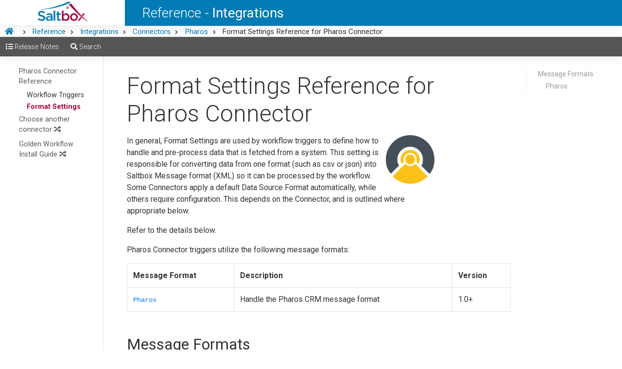

--- FILE ---
content_type: text/html
request_url: https://help.saltbox.io/docs/integrations/connectors/pharos/converters/
body_size: 3360
content:
<!doctype html>
<html lang="en">
  <head>
    <meta charset="utf-8">
<meta name="viewport" content="width=device-width, initial-scale=1, shrink-to-fit=no">
<meta name="description" content="">
<meta name="author" content="">
<meta name="generator" content="Jekyll v4.4.1">

<title>Format Settings Reference for Pharos Connector · Saltbox Help</title>

<!-- Bootstrap core CSS -->

<link href="/dist/css/bootstrap.css" rel="stylesheet">


<link href="https://fonts.googleapis.com/css?family=Roboto:100,300,400,400i,700,700i&display=swap" rel="stylesheet">
<link href="/assets/fontawesome/css/all.css" rel="stylesheet">

<!-- Documentation extras -->

<link href="https://cdn.jsdelivr.net/npm/docsearch.js@2/dist/cdn/docsearch.min.css" rel="stylesheet">

<link href="/assets/css/docs.min.css" rel="stylesheet">
<link href="/assets/css/main.css" rel="stylesheet">

<!-- Favicons -->
<!--
<link rel="apple-touch-icon" href="/assets/img/favicons/apple-touch-icon.png" sizes="180x180">
<link rel="icon" href="/assets/img/favicons/favicon-32x32.png" sizes="32x32" type="image/png">
<link rel="icon" href="/assets/img/favicons/favicon-16x16.png" sizes="16x16" type="image/png">
<link rel="manifest" href="/assets/img/favicons/manifest.json">
<link rel="mask-icon" href="/assets/img/favicons/safari-pinned-tab.svg" color="#563d7c">
<link rel="icon" href="/favicon.ico">
<meta name="msapplication-config" content="/assets/img/favicons/browserconfig.xml">
<meta name="theme-color" content="#563d7c">
-->
<link rel="apple-touch-icon" href="/assets/img/favicons/favicon.ico" sizes="126x126">
<link rel="icon" href="/assets/img/favicons/favicon.ico" sizes="32x32" type="image/x-icon">
<link rel="icon" href="/assets/img/favicons/favicon.ico" sizes="16x16" type="image/x-icon">
<link rel="manifest" href="/assets/img/favicons/manifest.json">
<link rel="icon" href="/assets/img/favicons/favicon.ico">
<meta name="theme-color" content="#007bb5">

<!-- Twitter -->
<meta name="twitter:card" content="summary">
<meta name="twitter:site" content="@">
<meta name="twitter:creator" content="@">
<meta name="twitter:title" content="Format Settings Reference for Pharos Connector">
<meta name="twitter:description" content="">
<meta name="twitter:image" content="https://help.saltbox.io">

<!-- Facebook -->
<meta property="og:url" content="https://help.saltbox.io/docs/integrations/connectors/pharos/converters/">
<meta property="og:title" content="Format Settings Reference for Pharos Connector">
<meta property="og:description" content="">
<meta property="og:type" content="website">
<meta property="og:image" content="http://help.saltbox.io">
<meta property="og:image:secure_url" content="https://help.saltbox.io">
<meta property="og:image:type" content="image/png">
<meta property="og:image:width" content="1200">
<meta property="og:image:height" content="630">


<!-- Algolia search -->
<script src="https://cdn.jsdelivr.net/npm/algoliasearch@4.5.1/dist/algoliasearch-lite.umd.js" integrity="sha256-EXPXz4W6pQgfYY3yTpnDa3OH8/EPn16ciVsPQ/ypsjk=" crossorigin="anonymous"></script>
<script src="https://cdn.jsdelivr.net/npm/instantsearch.js@4.8.3/dist/instantsearch.production.min.js" integrity="sha256-LAGhRRdtVoD6RLo2qDQsU2mp+XVSciKRC8XPOBWmofM=" crossorigin="anonymous"></script>
<link rel="stylesheet" href="https://cdn.jsdelivr.net/npm/instantsearch.css@7.3.1/themes/algolia-min.css" integrity="sha256-HB49n/BZjuqiCtQQf49OdZn63XuKFaxcIHWf0HNKte8=" crossorigin="anonymous">



<!-- Global site tag (gtag.js) - Google Analytics -->
<script async src="https://www.googletagmanager.com/gtag/js?id=UA-171779826-1"></script>
<script>
  window.dataLayer = window.dataLayer || [];
  function gtag(){dataLayer.push(arguments);}
  gtag('js', new Date());

  gtag('config', 'UA-171779826-1');
</script>

  </head>
  <body>
    <a id="skippy" class="sr-only sr-only-focusable" href="#content">
      <div class="container">
        <span class="skiplink-text">Skip to main content</span>
      </div>
    </a>

    <div class="modal fade p-1" id="imagemodal" tabindex="-1" role="dialog" aria-labelledby="myModalLabel" aria-hidden="true">
      <div class="modal-dialog">
        <div class="modal-content"> 
          <div class="modal-header">
            <button type="button" class="close" data-dismiss="modal"><span aria-hidden="true">&times;</span><span class="sr-only">Close</span></button>
          </div>             
          <div class="modal-body">
            <img src="" class="imagepreview" >
          </div>
        </div>
      </div>
    </div>

    

    <header class="navbar navbar-expand navbar-dark flex-column flex-md-row bd-navbar p-0">
  <a class="navbar-brand mr-0 mr-md-2 p-0" href="https://saltbox.io" target="_blank" aria-label="Saltbox Help">
    <img src="/assets/img/logo2x.png">
  </a>

  <h1>Reference - <strong>Integrations</strong></h1>
<!--
  <ul class="navbar-nav flex-row ml-md-auto d-none d-md-flex">
    <li class="nav-item dropdown">
      <a class="nav-item nav-link dropdown-toggle mr-md-2" href="#" id="bd-versions" data-toggle="dropdown" aria-haspopup="true" aria-expanded="false">
        v1.1
      </a>
      <div class="dropdown-menu dropdown-menu-right" aria-labelledby="bd-versions">
        <a class="dropdown-item active" href="/help/1.1/">Latest (1.1)</a>
        <a class="dropdown-item" href="/help/1.0/">v1.0</a>
      </div>
    </li>
-->
  </ul>
</header>
<nav class="navbar navbar-expand navbar-light flex-column flex-md-row bd-navbar p-0">
  
<div class="breadcrumbs">
  <ul class="navbar-nav bd-navbar-nav flex-wrap flex-sm-nowrap">
    <li class="nav-item">

<a href="/"> <i class="fas fa-home"></i> </a>
    </li>








<li class="nav-item">
    
    <i class="fas fa-chevron-right"></i> <a href="/docs/">Reference</a>
    
</li>








<li class="nav-item">
    
    <i class="fas fa-chevron-right"></i> <a href="/docs/integrations/">Integrations</a>
    
</li>








<li class="nav-item">
    
    <i class="fas fa-chevron-right"></i> <a href="/docs/integrations/connectors/">Connectors</a>
    
</li>








<li class="nav-item">
    
    <i class="fas fa-chevron-right"></i> <a href="/docs/integrations/connectors/pharos/">Pharos</a>
    
</li>








<li class="nav-item">
    
    <i class="fas fa-chevron-right"></i> Format Settings Reference for Pharos Connector
    
</li>

</ul>
</div>
</nav>
<nav class="navbar navbar-expand navbar-dark-2 flex-column flex-md-row bd-navbar p-0">
  <div class="main-nav">
    <ul class="navbar-nav bd-navbar-nav flex-wrap flex-sm-nowrap">
<!--
      <li class="nav-item">
        <a class='nav-link ' href="/"><i class="fas fa-graduation-cap"></i> Learning Hub</a>
      </li>
      <li class="nav-item">
        <a class='nav-link ' href="/help/" ><i class="fas fa-hands-helping"></i> Help Articles</a>
      </li>
      <li class="nav-item">
        <a class='nav-link ' href="/docs/" ><i class="fas fa-book-open"></i> Reference</a>
      </li>
-->
      <li class="nav-item">
        <a class='nav-link ' href="/release-notes/" ><i class="fas fa-list"></i> Release Notes</a>
      </li>
      <li class="nav-item">
        <a class='nav-link ' href="/search/?prod_help%5BrefinementList%5D%5Bsearch_facet_content_type%5D%5B0%5D=Help%20Articles" ><i class="fas fa-search"></i> Search</a>
      </li>
      <!--
      <li class="nav-item">
        <a class="nav-link active" href="/training/1.1/getting-started/introduction/" >Training</a>
      </li>
      -->
    </ul>
  </div>

</nav>

    <div class="container-fluid">
      <div class="row flex-xl-nowrap">
        <div class="col-12 col-md-3 col-xl-2 bd-sidebar">
          


<nav class="sb-links" id="sb-article-nav">
  <div class="sb-toc-item">
    <ul class="nav sb-sidenav"><li><a href="/docs/integrations/connectors/pharos/">
            Pharos Connector Reference 
          </a><ul>
        <li><a href="/docs/integrations/connectors/pharos/workflow-triggers/">
              Workflow Triggers 
            </a><li class="active sb-sidenav-active"><a href="/docs/integrations/connectors/pharos/converters/">
              Format Settings 
            </a></ul></li><li><a href="/help/integrations/connectors/">
            Choose another connector <i class="fas fa-random"></i> 
          </a></li><li><a href="/help/integrations/connectors/golden-workflows/quick-start/">
            Golden Workflow Install Guide <i class="fas fa-random"></i> 
          </a></li></ul>
  </div>
</nav>

        </div>


        
          <div class="d-none d-xl-block col-xl-2 bd-toc">
            <ul class="section-nav">
<li class="toc-entry toc-h2"><a href="#message-formats">Message Formats</a>
<ul>
<li class="toc-entry toc-h3"><a href="#pharos">Pharos</a></li>
</ul>
</li>
</ul>
          </div>
        

        <main class="col-12 col-md-9 col-xl-8 py-md-3 pl-md-5 bd-content" role="main">
          <h1 class="bd-title" id="content">Format Settings Reference for Pharos Connector</h1>
            
          

          <p class="bd-lead"></p>
          <p><img src="/assets/img/integrations/connector-logos/pharos.png" class="img-logo" /></p>

<p>In general, Format Settings are used by workflow triggers to define how to handle and pre-process data that is fetched from a system. This setting is responsible for converting data from one format (such as csv or json) into Saltbox Message format (XML) so it can be processed by the workflow. Some Connectors apply a default Data Source Format automatically, while others require configuration. This depends on the Connector, and is outlined where appropriate below.</p>

<p>Refer to the details below.</p>

<p>Pharos Connector triggers utilize the following message formats:</p>

<table>
  <thead>
    <tr>
      <th>Message Format</th>
      <th>Description</th>
      <th>Version</th>
    </tr>
  </thead>
  <tbody>
    <tr>
      <td><a href="#pharos"><code class="language-plaintext highlighter-rouge">Pharos</code></a></td>
      <td>Handle the Pharos CRM message format.</td>
      <td>1.0+</td>
    </tr>
  </tbody>
</table>

<h2 id="message-formats">Message Formats</h2>
<h3 id="pharos">Pharos</h3>

<table>
  <thead>
    <tr>
      <th>Message Format</th>
      <th>Description</th>
      <th>Version</th>
    </tr>
  </thead>
  <tbody>
    <tr>
      <td><code class="language-plaintext highlighter-rouge">Pharos</code></td>
      <td>Handle the Pharos CRM message format.</td>
      <td>1.0+</td>
    </tr>
  </tbody>
</table>


        </main>
      </div>
    </div>

    <script src="https://code.jquery.com/jquery-3.2.1.slim.min.js" integrity="sha384-KJ3o2DKtIkvYIK3UENzmM7KCkRr/rE9/Qpg6aAZGJwFDMVNA/GpGFF93hXpG5KkN" crossorigin="anonymous"></script>
<script>window.jQuery || document.write('<script src="/assets/js/vendor/jquery-slim.min.js"><\/script>')</script>

<script src="/assets/js/vendor/popper.min.js"></script><script src="/dist/js/bootstrap.js"></script><script src="https://cdn.jsdelivr.net/npm/docsearch.js@2/dist/cdn/docsearch.min.js"></script><script src="/assets/js/vendor/anchor.min.js"></script>
  <script src="/assets/js/vendor/clipboard.min.js"></script>
  <script src="/assets/js/vendor/holder.min.js"></script>
  <script src="/assets/js/src/application.js"></script>
  <script src="/assets/js/src/ie-emulation-modes-warning.js"></script>
  <script src="/assets/js/src/pwa.js"></script>
<script>
$(function() {
		$('.lightbox').on('click', function() {
			$('.imagepreview').attr('src', $(this).find('img').attr('src'));
			$('#imagemodal').modal('show');   
		});		
});
</script>

  </body>
</html>


--- FILE ---
content_type: text/css
request_url: https://help.saltbox.io/assets/css/main.css
body_size: 3447
content:
/* #007bb5; */
/* #007bb5; */
/* #007bb5; */
body {
  background: #ffffff;
  color: #333;
  font-family: Roboto, "Helvetica Neue", sans-serif; }

.bd-content p a {
  text-decoration: none;
  border-bottom: 1px solid #ae003d; }

.bd-content p a:hover {
  text-decoration: none;
  border-bottom: 2px solid #ae003d; }

.navbar-dark {
  background: #007bb5; }

.navbar-dark-2 {
  background: #555; }

.navbar-brand {
  background-color: #ffffff;
  padding-top: 0;
  padding-bottom: 0;
  display: block;
  width: 100%;
  text-align: center; }

.navbar-brand img {
  max-height: 53px; }

.bd-navbar {
  min-height: unset; }

nav.bd-navbar {
  position: unset; }

.navbar h1 {
  color: white;
  font-size: 1.75em;
  padding-top: 0;
  margin-top: .25em;
  margin-left: 1em;
  font-weight: 300; }

.bd-navbar .navbar-nav .nav-link {
  color: #ffffff; }

.navbar-dark-2.bd-navbar {
  position: unset; }

.bd-navbar .nav-link {
  font-weight: 300;
  font-size: .9rem;
  margin: .1rem .25rem; }

.navbar-light {
  background: #ffffff;
  color: #333;
  border-top: 1px solid #eee; }

.navbar-light .nav-link {
  background: #ffffff;
  color: #333; }

.navbar-light .nav-link:hover {
  text-decoration: underline; }

.breadcrumbs .nav-item {
  color: #333;
  font-size: .95rem;
  font-weight: light;
  white-space: nowrap; }

.breadcrumbs i {
  margin: 0 .6rem;
  font-size: .6rem; }

.breadcrumbs a {
  color: #007bb5; }

.breadcrumbs a i {
  color: #007bb5;
  font-size: 1rem; }

.navbar-dark-2 .nav-link.active, .navbar-dark-2 .nav-link:hover {
  background-color: #ae003d !important;
  color: #ffffff; }

.sb-doc-card {
  text-align: center; }

.sb-doc-card-link {
  display: block;
  text-align: center; }

.sb-doc-card-link-img {
  text-align: center; }

.sb-doc-card-link-img img {
  max-width: 100%;
  max-height: 200px; }

.sb-doc-listing .sb-doc-listing-link-img img {
  max-width: 100px;
  max-height: 100px; }

.sb-doc-card:nth-of-type(2n), .sb-doc-card-no-hover:nth-of-type(2n):hover {
  background: #ffffff; }

.sb-doc-card:nth-of-type(2n+1), .sb-doc-card-no-hover:nth-of-type(2n+1):hover {
  background: #d9d9d9;
  color: #333; }

.sb-doc-listing:nth-of-type(2n), .sb-doc-listing-no-hover:nth-of-type(2n):hover {
  background: #ffffff; }

.sb-doc-listing:nth-of-type(2n+1), .sb-doc-listing-no-hover:nth-of-type(2n+1):hover {
  background: #d9d9d9;
  color: #333; }

.cardset-small .sb-doc-card, .cardset-small .sb-doc-card-no-hover:hover {
  background: #ffffff !important;
  border: 3px solid #ffffff; }

.cardset-small .sb-doc-card:hover {
  border-color: #ae003d;
  color: black !important; }

.cardset-small .sb-doc-card-no-hover:hover {
  border-color: #ffffff; }

.cardset-small a:hover {
  color: black !important; }

.sb-doc-card a, .sb-doc-listing a {
  text-decoration: none;
  color: #333; }

.cardset-small .sb-doc-card a {
  color: #999; }

.sb-doc-card:hover a, .sb-doc-card:hover a i,
.sb-doc-listing:hover a, .sb-doc-listing:hover a i {
  text-decoration: none;
  color: #ffffff; }

.sb-doc-card.sb-doc-card-no-hover:hover a,
.sb-doc-listing.sb-doc-listing-no-hover:hover a {
  color: #333; }

.sb-doc-card.sb-doc-card-no-hover a:hover,
.sb-doc-listing.sb-doc-listing-no-hover a:hover {
  text-decoration: underline;
  color: #ae003d; }

.sb-doc-card i {
  margin-top: 1rem;
  font-size: 3rem;
  margin-bottom: 1rem;
  color: #007bb5; }

.sb-doc-listing i {
  margin-top: .5rem;
  font-size: 1rem;
  margin-bottom: .5rem;
  color: #007bb5;
  vertical-align: middle; }

.sb-doc-listing h2 i {
  margin: .25rem 0 .25rem -1.75rem;
  font-size: 1.25rem;
  color: #007bb5;
  vertical-align: middle; }

.sb-doc-card h2,
.sb-doc-listing h2 {
  font-size: 2rem; }

.cardset-mini .sb-doc-card h2 {
  font-size: 1rem; }

.cardset-small .sb-doc-card h2 {
  font-size: 1rem; }

i.saltbox-logo {
  display: block;
  height: 102px;
  background-image: url("/assets/img/logo2x.png");
  background-position: top center;
  background-size: 200px;
  background-repeat: no-repeat; }

.bd-sidebar {
  overflow: auto; }

.sb-doc-card:hover i.saltbox-logo {
  background-image: url("/assets/img/logo2x-white.png"); }

.sb-doc-card .header-image {
  max-width: 100%;
  max-height: 100px;
  margin-top: 2px; }

.sb-doc-listing .header-image {
  max-width: 100%;
  max-height: 125px; }

.sb-doc-card-content p, .sb-doc-card-content h2 {
  padding: 0 10px; }

.sb-doc-card-content h2 {
  padding-top: 6px; }

.sb-doc-listing-content {
  text-align: center;
  padding-bottom: 20px; }

.sb-doc-listing-content p, .sb-doc-listing-content h2 {
  text-align: left;
  padding: 0 44px; }

.sb-doc-listing-content h2 {
  padding-top: 20px; }

.sb-doc-card-link:hover .header-image, .sb-doc-listing-link:hover .header-image {
  filter: grayscale(100%) invert(100%) sepia(100%) hue-rotate(105deg) saturate(250%) invert(100%); }

.sb-doc-card-link:hover .header-image.lightened, .sb-doc-listing-link:hover .header-image.lightened {
  filter: grayscale(100%) brightness(150%) invert(100%) sepia(100%) hue-rotate(105deg) saturate(250%) invert(100%); }

.sb-doc-card-link:hover .header-image.colorized, .sb-doc-listing-link:hover .header-image.colorized {
  filter: grayscale(100%) brightness(100%) invert(70%) sepia(100%) hue-rotate(110deg) saturate(145%) invert(100%) brightness(190%); }

.sb-doc-card-link:hover .header-image.inverted, .sb-doc-listing-link:hover .header-image.inverted {
  filter: grayscale(100%) sepia(100%) hue-rotate(105deg) saturate(250%) invert(100%); }

.sb-doc-card-link:hover .header-image.whitewashed, .sb-doc-listing-link:hover .header-image.whitewashed {
  filter: grayscale(100%) brightness(10000%); }

.sb-doc-card-spacer {
  height: 190px; }

.sb-doc-card-spacer-xl {
  height: 420px; }

.cardset {
  background-color: white; }

.cardset-help-sm {
  height: 250px;
  background: #0a4b69;
  color: #ffffff; }

.cardset-help-md {
  background: #0a4b69;
  color: #ffffff; }

.cardset-help-lg {
  background: #0a4b69;
  color: #ffffff; }

.cardset-help-sm h2 {
  margin-top: 2rem; }

.cardset-help-md h2 {
  margin-top: 5rem; }

.cardset-help-lg h2 {
  margin-top: 5rem; }

.cardset {
  max-width: unset; }

.cardset-release-notes {
  background-color: #007bb5; }

.icon-big {
  font-size: 5rem !important; }

.icon-small {
  font-size: 1rem !important; }

.icon-white {
  color: white !important; }

.img-help {
  border: 1px solid #d9d9d9; }

.img-logo {
  max-width: 100px;
  max-height: 256px;
  float: right;
  margin-bottom: 10px; }

.sb-doc-card .featured, .sb-doc-card .versioned,
.sb-doc-listing .featured, .sb-doc-listing .versioned,
.hit-name .versioned {
  background: #ae003d;
  color: #ffffff;
  padding: .25rem;
  border-radius: .5rem;
  border: 1px solid #ae003d;
  font-weight: normal; }

.sb-doc-card:hover .featured, .sb-doc-card:hover .versioned,
.sb-doc-listing:hover .featured, .sb-doc-listing:hover .versioned,
.ais-Hits-item:hover .hit-name .versioned {
  background: #ae003d;
  border: 1px solid #ffffff;
  background: #ffffff;
  color: #ae003d;
  border: 1px solid #ae003d; }

.sb-doc-card:hover .featured .icon-accent-hover,
.sb-doc-card:hover .versioned .icon-accent-hover,
.sb-doc-listing:hover .featured .icon-accent-hover,
.sb-doc-listing:hover .versioned .icon-accent-hover {
  color: #ae003d !important; }

.sb-doc-card .versioned,
.sb-doc-listing .versioned {
  border-color: #ffffff; }

.versioned.v1-0, .versioned.v1-4 {
  background-color: #333; }

.versioned.v1-1, .versioned.v1-5 {
  background-color: #888; }

.versioned.v1-2, .versioned.v1-6 {
  background-color: #222; }

.versioned.v1-3, .versioned.v1-7 {
  background-color: #666; }

.release-notes-date-stamp {
  width: 100%;
  padding: 8px;
  background: #007bb5;
  color: #ffffff; }

.cardset-help, .cardset-docs, .cardset-learning-hub, .cardset-release-notes,
.cardset-help-connectors {
  background-repeat: none;
  background-size: cover; }

.cardset-help h1, .cardset-help h2, .cardset-help p,
.cardset-docs h1, .cardset-docs h2, .cardset-docs p,
.cardset-learning-hub h1, .cardset-learning-hub h2, .cardset-learning-hub p,
.cardset-release-notes h1, .cardset-release-notes h2, .cardset-release-notes p,
.cardset-help-connectors h1, .cardset-help-connectors h2, .cardset-help-connectors p,
.cardset-docs-connectors h1, .cardset-docs-connectors h2, .cardset-docs-connectors p {
  background: rgba(10, 75, 105, 0.5);
  padding: 0 .5rem;
  display: inline-block; }

.cardset-help {
  background-image: url("/assets/img/help-1.jpg"); }

.cardset-help-connectors {
  background-image: url("/assets/img/connectors-1.jpg"); }

.cardset-docs {
  background-image: url("/assets/img/reference-2.jpg"); }

.cardset-docs-connectors {
  background-image: url("/assets/img/connectors-1.jpg"); }

.cardset-learning-hub {
  background-image: url("/assets/img/learning-1.jpg"); }

.cardset-release-notes {
  background-image: url("/assets/img/release-notes-1.jpg"); }

nav.sb-links {
  display: block;
  margin-top: 1rem; }

nav.sb-links .nav {
  display: block; }

nav.sb-links .active > a, .sb-sidenav-active > a {
  font-weight: bold !important;
  color: #ae003d !important; }

nav.sb-links a {
  text-decoration: none;
  border-bottom: 1px solid #ffffff;
  color: #333; }

nav.sb-links a:hover {
  text-decoration: none;
  border-bottom: 1px solid #ae003d;
  font-weight: bold;
  color: #ae003d; }

nav.sb-links ul ul li {
  list-style: none; }

nav.sb-links .sb-nav-section {
  list-style: none;
  padding: .25rem 1.5rem;
  font-size: 90%;
  background-color: #f9f9f9;
  display: block; }

nav.sb-links ul ul li a {
  font-size: 90%; }

.imagepreview {
  max-width: 100%; }

#imagemodal .modal-dialog {
  max-width: unset !important;
  text-align: center; }

/*sm*/
@media (min-width: 576px) {
  .sb-doc-card:nth-of-type(4n+1),
  .sb-doc-card-no-hover:nth-of-type(4n+1):hover {
    background: #d9d9d9;
    color: #333; }

  .sb-doc-card:nth-of-type(4n+2),
  .sb-doc-card-no-hover:nth-of-type(4n+2):hover {
    background: #ffffff; }

  .sb-doc-card:nth-of-type(4n+3),
  .sb-doc-card-no-hover:nth-of-type(4n+3):hover {
    background: #ffffff; }

  .sb-doc-card:nth-of-type(4n),
  .sb-doc-card-no-hover:nth-of-type(4n):hover {
    background: #d9d9d9;
    color: #333; } }
/*md*/
@media (min-width: 768px) {
  .sb-doc-card:nth-of-type(2n+1), .sb-doc-card-no-hover:nth-of-type(2n+1):hover {
    background: #d9d9d9;
    color: #333; }

  .sb-doc-card:nth-of-type(2n), .sb-doc-card-no-hover:nth-of-type(2n):hover {
    background: #ffffff; }

  .navbar-brand {
    display: inline-block;
    width: auto; }

  .navbar-brand img {
    margin: -2px 75px 2px 75px; } }
/*lg*/
@media (min-width: 992px) {
  .sb-doc-card:nth-of-type(8n+1),
  .sb-doc-card-no-hover:nth-of-type(8n+1):hover {
    background: #d9d9d9;
    color: #333; }

  .sb-doc-card:nth-of-type(8n+2),
  .sb-doc-card-no-hover:nth-of-type(8n+2):hover {
    background: #ffffff; }

  .sb-doc-card:nth-of-type(8n+3),
  .sb-doc-card-no-hover:nth-of-type(8n+3):hover {
    background: #d9d9d9;
    color: #333; }

  .sb-doc-card:nth-of-type(8n+4),
  .sb-doc-card-no-hover:nth-of-type(8n+4):hover {
    background: #ffffff; }

  .sb-doc-card:nth-of-type(8n+5),
  .sb-doc-card-no-hover:nth-of-type(8n+5):hover {
    background: #ffffff; }

  .sb-doc-card:nth-of-type(8n+6),
  .sb-doc-card-no-hover:nth-of-type(8n+6):hover {
    background: #d9d9d9;
    color: #333; }

  .sb-doc-card:nth-of-type(8n+7),
  .sb-doc-card-no-hover:nth-of-type(8n+7):hover {
    background: #ffffff; }

  .sb-doc-card:nth-of-type(8n),
  .sb-doc-card-no-hover:nth-of-type(8n):hover {
    background: #d9d9d9;
    color: #333; } }
/*xl*/
@media (min-width: 1200px) {
  .sb-doc-card:nth-of-type(4n+1),
  .sb-doc-card-no-hover:nth-of-type(4n+1):hover {
    background: #d9d9d9;
    color: #333; }

  .sb-doc-card:nth-of-type(4n+2),
  .sb-doc-card-no-hover:nth-of-type(4n+2):hover {
    background: #ffffff; }

  .sb-doc-card:nth-of-type(4n+3),
  .sb-doc-card-no-hover:nth-of-type(4n+3):hover {
    background: #ffffff; }

  .sb-doc-card:nth-of-type(4n),
  .sb-doc-card-no-hover:nth-of-type(4n):hover {
    background: #d9d9d9;
    color: #333; } }
.sb-doc-card:hover,
.sb-doc-listing:hover {
  background: #ae003d;
  transition: 0.5s ease; }

.stub-warning p {
  color: #ffffff;
  background: #a6a6a6;
  border: solid 1px #595959;
  border-radius: .5rem; }

/* connector sprite map - 32x32 sprites*/
.connector-map {
  object-fit: none;
  object-position: 0 0;
  width: 32px;
  height: 32px; }

.connector-map-0-0 {
  object-position: 0 0; }

.connector-map-0-1 {
  object-position: 0 -32px; }

.connector-map-0-2 {
  object-position: 0 -64px; }

.connector-map-0-3 {
  object-position: 0 -96px; }

.connector-map-0-4 {
  object-position: 0 -128px; }

.connector-map-0-5 {
  object-position: 0 -160px; }

.connector-map-0-6 {
  object-position: 0 -192px; }

.connector-map-0-7 {
  object-position: 0 -224px; }

.connector-map-0-8 {
  object-position: 0 -256px; }

.connector-map-0-9 {
  object-position: 0 -288px; }

.connector-map-0-10 {
  object-position: 0 -320px; }

.connector-map-0-11 {
  object-position: 0 -352px; }

.connector-map-0-12 {
  object-position: 0 -384px; }

.connector-map-1-0 {
  object-position: -32px 0; }

.connector-map-1-1 {
  object-position: -32px -32px; }

.connector-map-1-2 {
  object-position: -32px -64px; }

.connector-map-1-3 {
  object-position: -32px -96px; }

.connector-map-1-4 {
  object-position: -32px -128px; }

.connector-map-1-5 {
  object-position: -32px -160px; }

.connector-map-1-6 {
  object-position: -32px -192px; }

.connector-map-1-7 {
  object-position: -32px -224px; }

.connector-map-1-8 {
  object-position: -32px -256px; }

.connector-map-1-9 {
  object-position: -32px -288px; }

.connector-map-1-10 {
  object-position: -32px -320px; }

.connector-map-1-11 {
  object-position: -32px -352px; }

.connector-map-1-12 {
  object-position: -32px -384px; }

.connector-map-2-0 {
  object-position: -64px 0; }

.connector-map-2-1 {
  object-position: -64px -32px; }

.connector-map-2-2 {
  object-position: -64px -64px; }

.connector-map-2-3 {
  object-position: -64px -96px; }

.connector-map-2-4 {
  object-position: -64px -128px; }

.connector-map-2-5 {
  object-position: -64px -160px; }

.connector-map-2-6 {
  object-position: -64px -192px; }

.connector-map-2-7 {
  object-position: -64px -224px; }

.connector-map-2-8 {
  object-position: -64px -256px; }

.connector-map-2-9 {
  object-position: -64px -288px; }

.connector-map-2-10 {
  object-position: -64px -320px; }

.connector-map-2-11 {
  object-position: -64px -352px; }

.connector-map-2-12 {
  object-position: -64px -384px; }

.connector-map-3-0 {
  object-position: -96px 0; }

.connector-map-3-1 {
  object-position: -96px -32px; }

.connector-map-3-2 {
  object-position: -96px -64px; }

.connector-map-3-3 {
  object-position: -96px -96px; }

.connector-map-3-4 {
  object-position: -96px -128px; }

.connector-map-3-5 {
  object-position: -96px -160px; }

.connector-map-3-6 {
  object-position: -96px -192px; }

.connector-map-3-7 {
  object-position: -96px -224px; }

.connector-map-3-8 {
  object-position: -96px -256px; }

.connector-map-3-9 {
  object-position: -96px -288px; }

.connector-map-3-10 {
  object-position: -96px -320px; }

.connector-map-3-11 {
  object-position: -96px -352px; }

.connector-map-3-12 {
  object-position: -96px -384px; }

.connector-map-4-0 {
  object-position: -128px 0; }

.connector-map-4-1 {
  object-position: -128px -32px; }

.connector-map-4-2 {
  object-position: -128px -64px; }

.connector-map-4-3 {
  object-position: -128px -96px; }

.connector-map-4-4 {
  object-position: -128px -128px; }

.connector-map-4-5 {
  object-position: -128px -160px; }

.connector-map-4-6 {
  object-position: -128px -192px; }

.connector-map-4-7 {
  object-position: -128px -224px; }

.connector-map-4-8 {
  object-position: -128px -256px; }

.connector-map-4-9 {
  object-position: -128px -288px; }

.connector-map-4-10 {
  object-position: -128px -320px; }

.connector-map-4-11 {
  object-position: -128px -352px; }

.connector-map-4-12 {
  object-position: -128px -384px; }

.connector-map-5-0 {
  object-position: -160px 0; }

.connector-map-5-1 {
  object-position: -160px -32px; }

.connector-map-5-2 {
  object-position: -160px -64px; }

.connector-map-5-3 {
  object-position: -160px -96px; }

.connector-map-5-4 {
  object-position: -160px -128px; }

.connector-map-5-5 {
  object-position: -160px -160px; }

.connector-map-5-6 {
  object-position: -160px -192px; }

.connector-map-5-7 {
  object-position: -160px -224px; }

.connector-map-5-8 {
  object-position: -160px -256px; }

.connector-map-5-9 {
  object-position: -160px -288px; }

.connector-map-5-10 {
  object-position: -160px -320px; }

.connector-map-5-11 {
  object-position: -160px -352px; }

.connector-map-5-12 {
  object-position: -160px -384px; }

.connector-map-6-0 {
  object-position: -192px 0; }

.connector-map-6-1 {
  object-position: -192px -32px; }

.connector-map-6-2 {
  object-position: -192px -64px; }

.connector-map-6-3 {
  object-position: -192px -96px; }

.connector-map-6-4 {
  object-position: -192px -128px; }

.connector-map-6-5 {
  object-position: -192px -160px; }

.connector-map-6-6 {
  object-position: -192px -192px; }

.connector-map-6-7 {
  object-position: -192px -224px; }

.connector-map-6-8 {
  object-position: -192px -256px; }

.connector-map-6-9 {
  object-position: -192px -288px; }

.connector-map-6-10 {
  object-position: -192px -320px; }

.connector-map-6-11 {
  object-position: -192px -352px; }

.connector-map-6-12 {
  object-position: -192px -384px; }

.connector-map-7-0 {
  object-position: -224px 0; }

.connector-map-7-1 {
  object-position: -224px -32px; }

.connector-map-7-2 {
  object-position: -224px -64px; }

.connector-map-7-3 {
  object-position: -224px -96px; }

.connector-map-7-4 {
  object-position: -224px -128px; }

.connector-map-7-5 {
  object-position: -224px -160px; }

.connector-map-7-6 {
  object-position: -224px -192px; }

.connector-map-7-7 {
  object-position: -224px -224px; }

.connector-map-7-8 {
  object-position: -224px -256px; }

.connector-map-7-9 {
  object-position: -224px -288px; }

.connector-map-7-10 {
  object-position: -224px -320px; }

.connector-map-7-11 {
  object-position: -224px -352px; }

.connector-map-7-12 {
  object-position: -224px -384px; }

.connector-map-8-0 {
  object-position: -256px 0; }

.connector-map-8-1 {
  object-position: -256px -32px; }

.connector-map-8-2 {
  object-position: -256px -64px; }

.connector-map-8-3 {
  object-position: -256px -96px; }

.connector-map-8-4 {
  object-position: -256px -128px; }

.connector-map-8-5 {
  object-position: -256px -160px; }

.connector-map-8-6 {
  object-position: -256px -192px; }

.connector-map-8-7 {
  object-position: -256px -224px; }

.connector-map-8-8 {
  object-position: -256px -256px; }

.connector-map-8-9 {
  object-position: -256px -288px; }

.connector-map-8-10 {
  object-position: -256px -320px; }

.connector-map-8-11 {
  object-position: -256px -352px; }

.connector-map-8-12 {
  object-position: -256px -384px; }

.connector-map-9-0 {
  object-position: -288px 0; }

.connector-map-9-1 {
  object-position: -288px -32px; }

.connector-map-9-2 {
  object-position: -288px -64px; }

.connector-map-9-3 {
  object-position: -288px -96px; }

.connector-map-9-4 {
  object-position: -288px -128px; }

.connector-map-9-5 {
  object-position: -288px -160px; }

.connector-map-9-6 {
  object-position: -288px -192px; }

.connector-map-9-7 {
  object-position: -288px -224px; }

.connector-map-9-8 {
  object-position: -288px -256px; }

.connector-map-9-9 {
  object-position: -288px -288px; }

.connector-map-9-10 {
  object-position: -288px -320px; }

.connector-map-9-11 {
  object-position: -288px -352px; }

.connector-map-9-12 {
  object-position: -288px -384px; }

.connector-map-10-0 {
  object-position: -320px 0; }

.connector-map-10-1 {
  object-position: -320px -32px; }

.connector-map-10-2 {
  object-position: -320px -64px; }

.connector-map-10-3 {
  object-position: -320px -96px; }

.connector-map-10-4 {
  object-position: -320px -128px; }

.connector-map-10-5 {
  object-position: -320px -160px; }

.connector-map-10-6 {
  object-position: -320px -192px; }

.connector-map-10-7 {
  object-position: -320px -224px; }

.connector-map-10-8 {
  object-position: -320px -256px; }

.connector-map-10-9 {
  object-position: -320px -288px; }

.connector-map-10-10 {
  object-position: -320px -320px; }

.connector-map-10-11 {
  object-position: -320px -352px; }

.connector-map-10-12 {
  object-position: -320px -384px; }

.connector-map-11-0 {
  object-position: -352px 0; }

.connector-map-11-1 {
  object-position: -352px -32px; }

.connector-map-11-2 {
  object-position: -352px -64px; }

.connector-map-11-3 {
  object-position: -352px -96px; }

.connector-map-11-4 {
  object-position: -352px -128px; }

.connector-map-11-5 {
  object-position: -352px -160px; }

.connector-map-11-6 {
  object-position: -352px -192px; }

.connector-map-11-7 {
  object-position: -352px -224px; }

.connector-map-11-8 {
  object-position: -352px -256px; }

.connector-map-11-9 {
  object-position: -352px -288px; }

.connector-map-11-10 {
  object-position: -352px -320px; }

.connector-map-11-11 {
  object-position: -352px -352px; }

.connector-map-11-12 {
  object-position: -352px -384px; }

.connector-map-12-0 {
  object-position: -384px 0; }

.connector-map-12-1 {
  object-position: -384px -32px; }

.connector-map-12-2 {
  object-position: -384px -64px; }

.connector-map-12-3 {
  object-position: -384px -96px; }

.connector-map-12-4 {
  object-position: -384px -128px; }

.connector-map-12-5 {
  object-position: -384px -160px; }

.connector-map-12-6 {
  object-position: -384px -192px; }

.connector-map-12-7 {
  object-position: -384px -224px; }

.connector-map-12-8 {
  object-position: -384px -256px; }

.connector-map-12-9 {
  object-position: -384px -288px; }

.connector-map-12-10 {
  object-position: -384px -320px; }

.connector-map-12-11 {
  object-position: -384px -352px; }

.connector-map-12-12 {
  object-position: -384px -384px; }

.ais-SearchBox {
  margin: 1em 0; }

#hits li {
  display: block;
  width: 100%;
  padding: 0; }

#hits li .ais-Highlight-highlighted {
  font-size: inherit; }

#hits li a {
  display: block;
  color: #333;
  text-decoration: none;
  padding: 8px; }

#hits li a:hover {
  color: #222;
  text-decoration: none;
  background-color: #e3f1f7; }

.ais-Pagination-item--selected .ais-Pagination-link {
  color: #007bb5;
  border-color: #007bb5; }

.ais-Pagination-link {
  color: #007bb5; }

/* Search utils */
.searchwrapper, .searchwrapperversion {
  display: none; }

.searchwrapperrelease-notes {
  display: inline-block; }

.search-toggle-checkbox input {
  margin-right: 4px; }

.filter-set {
  margin-left: 12px; }

#clear-filters {
  margin: 12px 0; }

.hit-name .versioned {
  font-size: 14px;
  vertical-align: middle; }

.no-break {
  white-space: nowrap; }

.table-with-borders td, .table-with-borders th {
  border: 1px solid #999;
  padding: 4px; }

.table-with-borders th {
  background: #ccc; }

.table-with-borders tr:nth-of-type(2n+1) {
  background: #f4f4f4; }


--- FILE ---
content_type: application/javascript
request_url: https://help.saltbox.io/assets/js/src/application.js
body_size: 1708
content:
// NOTICE!! DO NOT USE ANY OF THIS JAVASCRIPT
// IT'S ALL JUST JUNK FOR OUR DOCS!
// ++++++++++++++++++++++++++++++++++++++++++

/*!
 * JavaScript for Bootstrap's docs (https://getbootstrap.com)
 * Copyright 2011-2018 The Bootstrap Authors
 * Copyright 2011-2018 Twitter, Inc.
 * Licensed under the Creative Commons Attribution 3.0 Unported License. For
 * details, see https://creativecommons.org/licenses/by/3.0/.
 */

/* global Clipboard: false, anchors: false, Holder: false */

(function ($) {
  'use strict'

  $(function () {
    // Tooltip and popover demos
    $('.tooltip-demo').tooltip({
      selector: '[data-toggle="tooltip"]',
      container: 'body'
    })

    $('[data-toggle="popover"]').popover()

    // Demos within modals
    $('.tooltip-test').tooltip()
    $('.popover-test').popover()

    // Indeterminate checkbox example
    $('.bd-example-indeterminate [type="checkbox"]').prop('indeterminate', true)

    // Disable empty links in docs examples
    $('.bd-content [href="#"]').click(function (e) {
      e.preventDefault()
    })

    // Modal relatedTarget demo
    $('#exampleModal').on('show.bs.modal', function (event) {
      var $button = $(event.relatedTarget)      // Button that triggered the modal
      var recipient = $button.data('whatever')  // Extract info from data-* attributes
      // If necessary, you could initiate an AJAX request here (and then do the updating in a callback).
      // Update the modal's content. We'll use jQuery here, but you could use a data binding library or other methods instead.
      var $modal = $(this)
      $modal.find('.modal-title').text('New message to ' + recipient)
      $modal.find('.modal-body input').val(recipient)
    })

    // Activate animated progress bar
    $('.bd-toggle-animated-progress').on('click', function () {
      $(this).siblings('.progress').find('.progress-bar-striped').toggleClass('progress-bar-animated')
    })

    // Insert copy to clipboard button before .highlight
    $('figure.highlight, div.highlight').each(function () {
      var btnHtml = '<div class="bd-clipboard"><button class="btn-clipboard" title="Copy to clipboard">Copy</button></div>'
      $(this).before(btnHtml)
      $('.btn-clipboard')
        .tooltip()
        .on('mouseleave', function () {
          // Explicitly hide tooltip, since after clicking it remains
          // focused (as it's a button), so tooltip would otherwise
          // remain visible until focus is moved away
          $(this).tooltip('hide')
        })
    })

    var clipboard = new Clipboard('.btn-clipboard', {
      target: function (trigger) {
        return trigger.parentNode.nextElementSibling
      }
    })

    clipboard.on('success', function (e) {
      $(e.trigger)
        .attr('title', 'Copied!')
        .tooltip('_fixTitle')
        .tooltip('show')
        .attr('title', 'Copy to clipboard')
        .tooltip('_fixTitle')

      e.clearSelection()
    })

    clipboard.on('error', function (e) {
      var modifierKey = /Mac/i.test(navigator.userAgent) ? '\u2318' : 'Ctrl-'
      var fallbackMsg = 'Press ' + modifierKey + 'C to copy'

      $(e.trigger)
        .attr('title', fallbackMsg)
        .tooltip('_fixTitle')
        .tooltip('show')
        .attr('title', 'Copy to clipboard')
        .tooltip('_fixTitle')
    })

    anchors.options = {
      icon: '#'
    }
    anchors.add('.bd-content > h2, .bd-content > h3, .bd-content > h4, .bd-content > h5')
    $('.bd-content > h2, .bd-content > h3, .bd-content > h4, .bd-content > h5').wrapInner('<div></div>')

    // Search
    if (window.docsearch) {
      window.docsearch({
        apiKey: '48cb48b22351bc71ea5f12f4d1ede198',
        indexName: 'bootstrap-v4',
        inputSelector: '#search-input',
        handleSelected: function (input, event, suggestion) {
          var url = suggestion.url
          url = suggestion.isLvl1 ? url.split('#')[0] : url
          // If it's a title we remove the anchor so it does not jump.
          window.location.href = url
        },
        transformData: function (hits) {
          return hits.map(function (hit) {
            hit.url = hit.url.replace('https://v4-alpha.getbootstrap.com', '/docs/4.0')
            return hit
          })
        },
        debug: false // Set debug to true if you want to inspect the dropdown
      })
    }

    // Holder
    Holder.addTheme('gray', {
      bg: '#777',
      fg: 'rgba(255,255,255,.75)',
      font: 'Helvetica',
      fontweight: 'normal'
    })
  })
}(jQuery))
